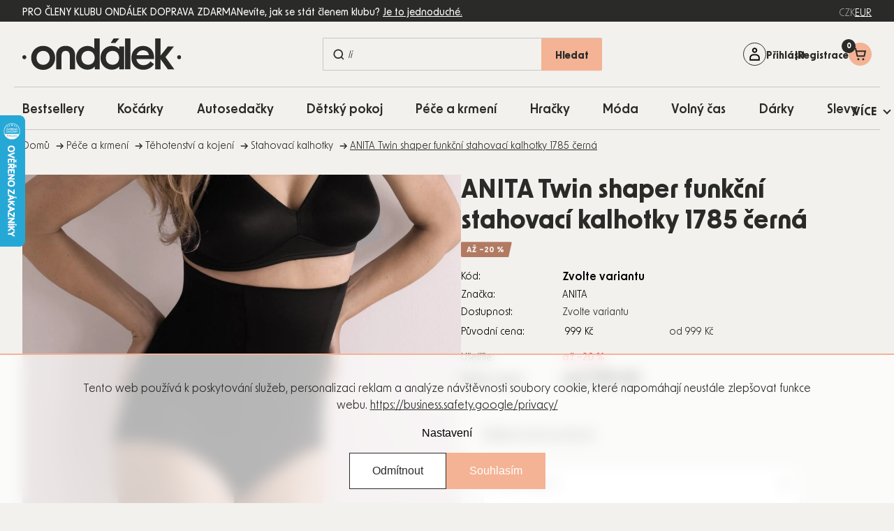

--- FILE ---
content_type: application/javascript; charset=utf-8
request_url: https://cdn.myshoptet.com/usr/343520.myshoptet.com/user/documents/projects/ondalek/assets/js/script.js?v=2.0.0
body_size: 12223
content:
// -- Split menu -- //
const splitMenu = () => {
	const menuWrapper = document.querySelector('#navigation .navigation-in')
	if (menuWrapper) {
		setTimeout(() => {
			let menuItems = menuWrapper.querySelectorAll('.menu-level-1>li:not(.appended-category):not(#nav-manufacturers)')
			let menuHelper = document.querySelector('.menu-helper')
			menuItems.forEach((item) => {
				let offsetRight = item.offsetLeft + item.offsetWidth
				if (offsetRight > menuWrapper.clientWidth) {
					let splitted
					if (!item.id == 'nav-manufacturers') {
						splitted = menuHelper.querySelector('.' + item.classList[0])
					} else {
						splitted = menuHelper.querySelector('#nav-manufacturers')
					}
					if (splitted) {
						splitted.classList.remove('splitted')
					}
					item.classList.add('splitted')
				} else {
					let splitted = menuHelper.querySelector('.' + item.classList[0])
					if (splitted) {
						splitted.classList.add('splitted')
					}
					item.classList.remove('splitted')
				}
			})
			if (menuHelper.querySelector('.menu-level-1 > li:not(.splitted):not(.appended-category):not(#nav-manufacturers)')) {
				menuHelper.classList.remove('empty')
				menuWrapper.classList.remove('fitted')
			} else {
				menuHelper.classList.add('empty')
				menuWrapper.classList.add('fitted')
			}
		}, 200)
	}
}

shoptet.menu.splitMenu = splitMenu

// CAROUSEL
const handleCarousel = () => {
	const carousel = document.querySelector('#carousel .carousel-inner')
	if (carousel) {
		let observer = new MutationObserver((mutationList) => {
			let currentItem
			mutationList.forEach((mutation) => {
				if (mutation.target.className === 'item active') {
					currentItem = mutation.target
				}
			})
			if (typeof currentItem == 'undefined') return
			let actualIndex = [...document.querySelectorAll('.carousel-inner .item')].indexOf(currentItem),
				dotsList = document.querySelectorAll('.carousel-dots li')
			dotsList.forEach((dot) => {
				dot.classList.remove('dot-active')
			})
			dotsList[actualIndex].classList.add('dot-active')
		})
		let dotsCounter = 0,
			dotsList = document.createElement('ul')
		dotsList.classList.add('carousel-dots')
		carousel.querySelectorAll('.item').forEach((item, index) => {
			dotsCounter += 1
			let dotEl = document.createElement('li')
			dotsList.appendChild(dotEl)
			if (index === 0) dotEl.classList.add('dot-active')
			dotEl.addEventListener('click', (e) => {
				e.preventDefault()
				document.querySelector('.carousel-inner .item.active').classList.remove('active')
				let targetItem = document.querySelectorAll('.carousel-inner .item')[index]
				const targetItemImg = targetItem.querySelector('img')
				if (!targetItemImg.src) targetItemImg.src = targetItemImg.getAttribute('data-src')
				targetItem.classList.add('active')
			})
			observer.observe(item, {
				attributes: true,
				attributeFilter: ['class'],
			})
		})
		carousel.appendChild(dotsList)
	}
}
handleCarousel()

// FLAGS
const handleFlags = (product) => {
	const flagsDefault = product.querySelector('.flags-default')
	const flagsExtra = product.querySelector('.flags-extra')
	const priceStandard = product.querySelector('.price-standard')
	const prices = product.querySelector('.prices')
	const variants = product.querySelector('.widget-parameter-wrapper')
	const img = product.querySelector('.image')
	const vip = product.querySelector('.flag-custom2')
	if (vip) {
		img.appendChild(vip)
		vip.textContent = ''
	}

	if (variants && img) {
		img.insertAdjacentElement('afterend', variants)
	}

	if (priceStandard && prices) prices.prepend(priceStandard)
	if (flagsDefault && flagsExtra) {
		flagsDefault.appendChild(flagsExtra)
		flagsDefault.classList.add('contains-extra')
	}
}
// RATINGS
const handleRatings = (product) => {
	if (product.querySelector('.custom-ratings')) return
	const ratingsValue = product.querySelector('.stars-wrapper')
	const productImage = product.querySelector('.image')
	if (ratingsValue) {
		const customRatings = document.createElement('div')
		customRatings.classList.add('custom-ratings', 'stars')
		customRatings.innerHTML = `
			${ratingsValue.getAttribute('data-micro-rating-value') || 0} <span class="star star-on"></span> 
		`
		productImage.appendChild(customRatings)
	}
}
const handleProductAvailability = (product) => {
	const availability = product.querySelector('.availability')
	const pBottom = product.querySelector('.p-in .p-in-in')
	if (availability && pBottom) {
		const availabilityAmount = availability.querySelector('.availability-amount')
		if (availabilityAmount) {
			availabilityAmount.textContent = availabilityAmount.textContent.replace(/\(|\)/g, '')
			availabilityAmount.style.marginLeft = '4px'
			const firstSpan = availability.querySelector('span:first-child')
			if (firstSpan && firstSpan.textContent.includes('Expedujeme')) {
				availabilityAmount.style.display = 'none'
			}
		}
		pBottom.appendChild(availability)
	}
}
const mmAllProducts = document.querySelectorAll('.products-block .product')
if (mmAllProducts.length) {
	mmAllProducts.forEach((product) => handleFlags(product))
	mmAllProducts.forEach((product) => handleRatings(product))
	mmAllProducts.forEach((product) => handleProductAvailability(product))
}
document.addEventListener('ShoptetDOMContentLoaded', () => {
	const mmAllProducts = document.querySelectorAll('.products-block .product')
	if (mmAllProducts.length) {
		mmAllProducts.forEach((product) => handleFlags(product))
		mmAllProducts.forEach((product) => handleRatings(product))
		mmAllProducts.forEach((product) => handleProductAvailability(product))
	}
})

// BLOG ON HOMEPAGE

const blogPostsSlickSettings = {
	slidesToShow: 2.2,
	responsive: [
		{
			breakpoint: 540,
			settings: {
				slidesToShow: 1.2,
				infinite: false,
			},
		},
	],
}
const newsSlickSettings = {
	slidesToShow: 2,
	responsive: [
		{
			breakpoint: 540,
			settings: {
				slidesToShow: 1.2,
				infinite: false,
			},
		},
	],
}

// FOOTER-BOTTOM
const footerBottom = document.querySelector('.footer-bottom')
const footerGlobal = document.querySelector('#footer')
if (footerBottom && footerGlobal) {
	const footerBottomWrapper = document.createElement('div')
	footerBottomWrapper.classList.add('footer-bottom-wrapper')
	footerBottomWrapper.appendChild(footerBottom)
	footerGlobal.parentElement.insertBefore(footerBottomWrapper, footerGlobal.nextElementSibling)
	const signature = footerBottom.querySelector('#signature')
	if (signature) {
		signature.style.display = 'flex'
		// 	const mirandaEl = document.createElement('a')
		// 	mirandaEl.href = 'https://www.mirandamedia.cz/'
		// 	mirandaEl.target = '_blank'
		// 	mirandaEl.innerHTML = 'Partner: MirandaMedia s.r.o.'
		// 	signature.appendChild(mirandaEl)
		// const platebniMetodyEl = document.createElement('img');
		// platebniMetodyEl.classList.add('platebni-metody');
		// platebniMetodyEl.src = '/user/documents/upload/miranda/platebni_metody.png'
		// platebniMetodyEl.alt = 'Platební metody'
		// signature.parentElement.insertBefore(platebniMetodyEl, signature.nextElementSibling)
	}
}

// PRODUCT DETAIL
const createShpTabLink = (text, anchor, id) => {
	const shpTabLi = document.createElement('li')
	const shpTabLink = document.createElement('a')
	shpTabLi.classList.add('shp-tab')
	shpTabLi.appendChild(shpTabLink)
	shpTabLink.classList.add('shp-tab-link')
	shpTabLink.href = anchor
	shpTabLink.innerHTML = text
	if (id) {
		shpTabLi.id = id
	}
	return shpTabLi
}
if (document.body.classList.contains('type-detail')) {
	const pDetailTabs = document.querySelector('#p-detail-tabs')
	const tabContent = document.querySelector('#tab-content')

	const customMobileSlider = document.querySelector('.custom-slider-wrapper')
	if (customMobileSlider)
		$(customMobileSlider).slick({
			infinite: false,
			arrows: false,
			slidesToShow: 1.2,
			slidesToScroll: 1,
			dots: true,
		})

	// DLOUHY POPIS + OSTATNI TABY
	const shpTabLinks = document.querySelectorAll('.shp-tab-link')
	if (shpTabLinks.length) {
		shpTabLinks.forEach((link) => {
			link.removeAttribute('role')
			link.removeAttribute('data-toggle')
		})
	}

	const ratingTab = document.querySelector('#ratingTab')
	if (ratingTab) {
		const ratingTabHeading = document.createElement('h3')
		ratingTabHeading.innerHTML = 'Hodnocení'
		ratingTab.prepend(ratingTabHeading)
	}
	// const discussionTab = document.querySelector('#productDiscussion')
	// if (discussionTab) {
	// 	const discussionHeading = document.createElement('h3')
	// 	discussionHeading.innerHTML = 'Diskuse'
	// 	discussionTab.prepend(discussionHeading)
	// }
	const alternativeProductsTabLink = document.querySelector('.shp-tab-link[href="#productsAlternative"]')
	if (alternativeProductsTabLink) alternativeProductsTabLink.parentElement.remove()
	const alternativeProducts = document.querySelector('#productsAlternative')
	if (alternativeProducts) {
		alternativeProducts.classList.remove('tab-pane', 'fade')
		const alternativeProductsHeading = document.createElement('h2')
		alternativeProductsHeading.classList.add('homepage-group-title')
		const alternativeNadpisy = alternativeNadpis.find((item) => item.language === shoptetLang)
		if (alternativeNadpisy) {
			alternativeProductsHeading.innerHTML = alternativeNadpisy.text
		}
		const productContent = document.querySelector('#content')
		// const helpUSP = document.querySelector('#content > .benefitBanner')
		// if (helpUSP) {
		// 	helpUSP.parentElement.insertBefore(alternativeProductsHeading, helpUSP)
		// 	helpUSP.parentElement.insertBefore(alternativeProducts, helpUSP)
		// } else {
		productContent.appendChild(alternativeProductsHeading)
		productContent.appendChild(alternativeProducts)
		// }
		$(alternativeProducts.querySelector('.products-block')).slick(productsSlickSettings)
	}

	const relatedProducts = document.querySelector('.products-related')
	const relatedProductsHeading = document.querySelector('.products-related-header')
	if (relatedProducts && relatedProductsHeading) {
		const titleText = relatedProductsHeading.innerText
		const relatedProductsCount = relatedProducts.querySelectorAll('.product').length
		const relatedProductsLink = createShpTabLink(titleText, '#relatedProducts', 'relatedProductsTab')
		if (pDetailTabs.children[2]) {
			pDetailTabs.insertBefore(relatedProductsLink, pDetailTabs.children[2])
		} else {
			pDetailTabs.appendChild(relatedProductsLink)
		}
		relatedProductsHeading.classList.add('homepage-group-title')
		// relatedProductsHeading.innerHTML = `Další produkty z kolekce`
		const relatedProductsTab = document.createElement('div')
		// relatedProductsTab.classList.add('tab-pane')
		relatedProductsTab.id = 'relatedProducts'
		relatedProductsTab.appendChild(relatedProductsHeading)
		relatedProductsTab.appendChild(relatedProducts)
		// tabContent.appendChild(relatedProductsTab)
		const productContent = document.querySelector('#content')
		const desc = document.querySelector('.basic-description')
		desc.parentNode.insertBefore(relatedProductsTab, desc.nextSibling)

		// productContent.appendChild(relatedProductsTab)

		$(relatedProducts).slick(productsSlickSettings2)
	}

	const parametersTabContent = document.querySelector('#description .extended-description')
	if (parametersTabContent) {
		const h3 = parametersTabContent.querySelector('h3')
		if (h3) {
			h3.innerHTML = 'Parametry'
		}
		const parametersTab = createShpTabLink('Parametry', '#parameters', '')
		const descriptionTab = document.querySelector('.shp-tab[data-testid="tabDescription"]')
		descriptionTab.after(parametersTab)
		parametersTabContent.id = 'parameters'
	}
}
function on(eventType, selector, callback) {
	document.addEventListener(eventType, function (e) {
		let targetElement = e.target
		while (targetElement && targetElement !== document) {
			if (targetElement instanceof Element && targetElement.matches(selector)) {
				e.preventDefault()
				callback.call(targetElement, e)
				break
			}
			targetElement = targetElement.parentElement
		}
	})
}

function smoothScrollTo(target, offset = 0, duration = 700) {
	const targetElement = document.querySelector(target)
	if (targetElement) {
		const targetPosition = targetElement.getBoundingClientRect().top + window.pageYOffset - offset
		window.scrollTo({
			top: targetPosition,
			behavior: 'smooth',
		})
	}
}

// Přidání event listeneru pomocí vaší funkce `on`
document.addEventListener('DOMContentLoaded', function () {
	setTimeout(function () {
		on('click', '.shp-tab-link', function (e) {
			const target = this.getAttribute('href')
			if (document.querySelector(target)) {
				smoothScrollTo(target, 200)
			}
		})
	}, 50)
})

// CART
const handleCart = () => {
	const pageHeader = document.querySelector('#header')
	const cartHeader = document.querySelector('.cart-content .cart-header')
	const cartHeaderHelper = document.querySelector('.cart-header-wrapper')
	if (cartHeader && !cartHeaderHelper) {
		const cartHeaderWrapper = document.createElement('div')
		cartHeaderWrapper.classList.add('cart-header-wrapper')
		cartHeaderWrapper.appendChild(cartHeader)
		cartHeader.classList.add('container')
		pageHeader.parentElement.insertBefore(cartHeaderWrapper, pageHeader.nextElementSibling)
	} else if (cartHeader) {
		cartHeader.remove()
	}

	// const discountForm = document.querySelector('.discount-coupon')
	// const summaryWrapper = document.querySelector('.summary-wrapper')
	// if (discountForm && summaryWrapper) {
	// 	summaryWrapper.prepend(discountForm)
	// 	const discountInput = discountForm.querySelector('input')
	// 	discountInput.placeholder = 'Vložte kód'
	// }
	const sidebarCart = document.querySelector('.sidebar-in-cart')
	// const sidebarCart = document.querySelector('.sidebar-in-cart .box[data-testid="tableCart"]')
	const extraDelivery = document.querySelector('.extra.delivery')
	if (extraDelivery && sidebarCart) {
		if (dataLayer[0].shoptet.cartInfo.leftToFreeShipping.priceLeft <= 0) extraDelivery.classList.add('free-shipping')
		sidebarCart.appendChild(extraDelivery)
		// sidebarCart.prepend(extraDelivery)
	}

	const overallWrapper = document.querySelector('.overall-wrapper')
	const cartFooter = document.createElement('div')
	cartFooter.classList.add('cart-footer')
	if (overallWrapper) overallWrapper.appendChild(cartFooter)
	const cartMail = document.querySelector('.contact-box .mail')
	const cartPhone = document.querySelector('.contact-box .tel')

	const sidebarNextStep = document.querySelector('#checkoutSidebar .next-step')
	const orderSummary = document.querySelector('#summary-box')
	if (sidebarNextStep && orderSummary) orderSummary.appendChild(sidebarNextStep)

	const sidebarConsents = document.querySelectorAll('#checkoutSidebar .consents')
	const summaryItemPrice = document.querySelector('#checkoutSidebar .order-summary-item.price')
	if (sidebarConsents.length && summaryItemPrice) {
		sidebarConsents.forEach((consent) => {
			summaryItemPrice.parentElement.insertBefore(consent, summaryItemPrice.nextElementSibling)
		})
	}

	const backToShopButtons = document.querySelectorAll('.back-to-shop')
	if (backToShopButtons.length) {
		backToShopButtons.forEach((button) => {
			button.innerText = 'Chci vybírat další zboží'
		})
	}
	const paymentInfoTooltips = document.querySelectorAll('.payment-info .show-tooltip')
	if (paymentInfoTooltips.length) {
		paymentInfoTooltips.forEach((tooltip) => {
			tooltip.innerText = 'i'
		})
	}
	const handleFreeRecapitulation = () => {
		setTimeout(() => {
			const recapItemPrices = document.querySelectorAll('.recapitulation-shipping-billing-info > span')
			if (recapItemPrices.length) {
				recapItemPrices.forEach((price) => {
					if (price.innerText.toUpperCase().includes('ZDARMA')) {
						price.classList.add('for-free')
					} else {
						price.classList.remove('for-free')
					}
				})
			}
		}, 100)
	}
	document.addEventListener('ShoptetShippingMethodUpdated', handleFreeRecapitulation)
	document.addEventListener('ShoptetBillingMethodUpdated', handleFreeRecapitulation)

	const recapItemPrices = document.querySelectorAll('span[data-testid="recapItemPrice"]')
	if (recapItemPrices.length) {
		recapItemPrices.forEach((price) => {
			if (price.innerText.toUpperCase().includes('ZDARMA')) {
				price.classList.add('for-free')
			} else {
				price.classList.remove('for-free')
			}
		})
	}

	const continueOrderButton = document.querySelector('#orderFormButton') || document.querySelector('#continue-order-button')
	if (continueOrderButton) {
		continueOrderButton.innerText = 'Pokračovat v objednávce' //jazyk
	}

	const pTotal = document.querySelectorAll('.p-total')
	if (pTotal.length > 0) {
		const pLabel = pTotal[0].querySelector('.p-label')
		if (pLabel) {
			pLabel.innerHTML = 'Celkem s DPH'
		}
	}

	// const relatedProductsBuyButton = document.querySelectorAll('.cart-related-product .add-to-cart-button')
	// if (relatedProductsBuyButton.length) {
	// 	relatedProductsBuyButton.forEach((button) => {
	// 		button.innerText = 'Koupit' //jazyk
	// 	})
	// }

	// const footerCheck = document.querySelector('.ordering-process-footer')
	// if (!footerCheck) {
	// 	const cartProjectMail = document.querySelector('.contact-box .mail')
	// 	const cartProjectPhone = document.querySelector('.contact-box .tel')
	// 	const orderingProcessFooter = document.createElement('footer')
	// 	orderingProcessFooter.classList.add('ordering-process-footer')
	// 	orderingProcessFooter.innerHTML = `
	// 		<div class="container">
	// 			<div class="secure-payment">
	// 				<span>Bezpečná platba</span>
	// 			</div>
	// 			<div class="contact-box phone-wrapper">
	// 			<span>Po - Pa: 8:00 - 17:00</span>
	// 			</div>
	// 			<div class="contact-box mail-wrapper">
	// 				<span>Reagujeme do 24 hodin</span>
	// 			</div>
	// 		</div>
	// 	` //jazyk
	// 	overallWrapper.appendChild(orderingProcessFooter)
	// 	const orderingProcessFooterPhoneWrapper = orderingProcessFooter.querySelector('.phone-wrapper')
	// 	const orderingProcessFooterMailWrapper = orderingProcessFooter.querySelector('.mail-wrapper')
	// 	if (cartProjectPhone) {
	// 		orderingProcessFooterPhoneWrapper.prepend(cartProjectPhone.cloneNode(true))
	// 		orderingProcessFooter.querySelector('.phone-wrapper .tel').classList.add('project-phone')
	// 	}
	// 	if (cartProjectMail) {
	// 		orderingProcessFooterMailWrapper.prepend(cartProjectMail.cloneNode(true))
	// 		orderingProcessFooter.querySelector('.mail-wrapper .mail a').classList.add('project-mail')
	// 	}
	// }
	// if (dataLayer[0].shoptet.pageType === 'cart') {
	// 	const productsInCart = document.querySelectorAll('.cart-table tr.removeable[data-micro="cartItem"]')
	// 	productsInCart.forEach((product) => {
	// 		const productSKU = product.getAttribute('data-micro-sku')
	// 		const productName = product.querySelector('.p-name')
	// 		if (productSKU && productName) {
	// 			const productSKUEl = document.createElement('div')
	// 			productSKUEl.classList.add('product-sku')
	// 			productSKUEl.innerHTML = `Kód: ${productSKU}`
	// 			productName.appendChild(productSKUEl)
	// 		}
	// 	})
	// }

	const products = document.querySelectorAll('tbody [data-micro="cartItem"]')
	if (products.length) {
		products.forEach((product) => {
			const pQuantity = product.querySelector('.p-availability ')
			const pName = product.querySelector('.p-name')
			const mainLink = pName.querySelector('.main-link')

			if (pQuantity && pName && mainLink) {
				const quantityHtml = pQuantity.innerHTML
				mainLink.insertAdjacentHTML('afterend', `<div class="availability">${quantityHtml}</div>`)
			}
		})
	}

	const cartDataLayer = dataLayer[0].shoptet.cartInfo.cartItems
	let totalSaved = 0

	if (cartDataLayer.length) {
		cartDataLayer.forEach((item, index) => {
			const origPrice = parseFloat(item.priceWithoutDiscount)
			const priceWithVat = parseFloat(item.priceWithVat)
			const quantity = item.quantity
			const tr = document.querySelector(`[data-micro-sku="${item.code}"]`)

			const discountedPrice = Math.floor((priceWithVat - origPrice) * quantity)

			let couponRatio = 1
			if (item.discounts.finalRatio) {
				couponRatio = parseFloat(item.discounts.finalRatio)
			}
			// let couponRatio = parseFloat(item.discounts.finalRatio);

			const priceHelper = Number((priceWithVat * couponRatio - priceWithVat).toFixed(2)) * quantity
			// console.log("kupon slva " + priceHelper)
			// console.log("slva přímo na produkt" + discountedPrice)

			const fullyDiscountdPrice = discountedPrice + priceHelper
			// console.log(fullyDiscountdPrice)

			totalSaved += fullyDiscountdPrice

			const discountPercentage = Math.floor((1 - priceWithVat / origPrice) * 100)
			const salePriceFinal = fullyDiscountdPrice.ShoptetFormatAsCurrency()

			if (tr) {
				const tdQuantity = tr.querySelector('.p-quantity')

				// You can use priceNumber here
				// }, 1000);
				// if (totalSaved < 0) {
				const cartItemName = tr.querySelector('.cart-item-name')
				let label = index === 0 ? '<span class="p-label">Sleva</span> ' : ''
				let html
				if (tdQuantity) {
					html = `
                    <span>(${salePriceFinal})</span>
                    ${label}
                `
					tdQuantity.insertAdjacentHTML('afterend', `<td class="p-save p-cell">${html}</td>`)
				} else if (cartItemName) {
					const quantityEl = tr.querySelector('.cart-item-amount')
					html = `<div class="p-save">${salePriceFinal}</div>`
					quantityEl.insertAdjacentHTML('afterend', html)
				}
				if (discountPercentage === 0 && salePriceFinal) {
					const pSave = tr.querySelector('.p-save')
					if (pSave) {
						const spans = pSave.querySelectorAll('span')
						if (spans.length >= 2) {
							spans[0].style.opacity = 0
							// spans[1].style.opacity = 0;
						}
					}
				}

				if (totalSaved === 0) {
					const pSaveElements = tr.querySelectorAll('.p-save span')
					console.log(pSaveElements)
					console.log(totalSaved)
					if (pSaveElements.length > 0) {
						pSaveElements[0].style.opacity = 0
					}
				}
				// }
			}
		})

		totalSaved *= -1
		// console.log("celkem ušetříte: " + totalSaved);
	}

	// let pricDiscountValu = 0;
	// const appliedCoupon = document.querySelector('.applied-coupon');
	// if (appliedCoupon) {
	// 	const text = appliedCoupon.textContent;
	// 	if (!text.includes('%')) {
	// 		const numbers = text.match(/\d+/g);
	// 		if (numbers && numbers.length > 1) {
	// 			pricDiscountValu = parseFloat(numbers[1]);
	// 			// console.log(pricDiscountValu);
	// 		}
	// 	}
	// }

	let pricDiscountValu = 0
	const appliedCoupon = document.querySelector('.applied-coupon')
	if (appliedCoupon) {
		const text = appliedCoupon.textContent
		if (!text.includes('%')) {
			const numbers = text.match(/\d+/g)
			if (numbers && numbers.length > 0) {
				pricDiscountValu = parseFloat(numbers[numbers.length - 1])
				// console.log(pricDiscountValu);
			}
		}
	}
	const recap = document.querySelector('.recapitulation-single [data-testid="recapPaymentMethod"] [data-testid="recapItemPrice"]')
	if (recap) {
		const recapText = recap.textContent
		const recapNumber = parseFloat(recapText.replace(/[^0-9.,]/g, '').replace(',', '.'))
		pricDiscountValu = recapNumber
	}
	// console.log("cena slevy: " + pricDiscountValu);
	totalSaved += pricDiscountValu
	// console.log("celkem ušetříte2: " + totalSaved);

	const totalSavedFinal = totalSaved.ShoptetFormatAsCurrency()
	let saveHolderCreated = false
	const observer = new MutationObserver((mutationsList, observer) => {
		for (let mutation of mutationsList) {
			if (mutation.type === 'childList') {
				const shippingBilling = document.querySelector('#shipping-billing-summary')
				if (shippingBilling && !saveHolderCreated) {
					// console.log(discount)
					if (totalSaved > 0) {
						const saveHolder = document.createElement('span')
						saveHolder.classList.add('save-holder')
						saveHolder.innerHTML = `<span>Ušetříte: </span><span>${totalSavedFinal}</span>`
						shippingBilling.appendChild(saveHolder)
						saveHolderCreated = true
					}
					observer.disconnect()
				}
			}
		}
	})

	observer.observe(document.body, { childList: true, subtree: true })

	const cartSummary = document.querySelector('.summary-wrapper')
	if (cartSummary) {
		const box = cartSummary.querySelector('.box')
		if (box) {
			const upperSummary = document.createElement('div')
			upperSummary.classList.add('upper-summary')
			box.prepend(upperSummary)

			const cartContentSummary = document.querySelector('.cart-content .cart-summary')
			if (cartContentSummary) {
				upperSummary.appendChild(cartContentSummary)

				const h4 = cartContentSummary.querySelector('h4')
				if (h4) {
					h4.innerHTML = extraGiftTitles.find((item) => item.language === shoptetLang)?.text
					if (!cartContentSummary.querySelector('.discount-coupon')) {
						h4.style.display = 'none'
					}

					h4.addEventListener('click', function () {
						this.classList.toggle('active')
						const discountCoupon = cartContentSummary.querySelector('.discount-coupon')
						if (discountCoupon) {
							discountCoupon.classList.toggle('active')
						}
					})
				}
				if (cartContentSummary.querySelector('.discount-coupon .applied-coupon')) {
					const discountCoupon = cartContentSummary.querySelector('.discount-coupon')
					h4.classList.add('active')
					discountCoupon.classList.add('active')
				}
				const freeGift = cartContentSummary.querySelector('.free-gift')
				if (freeGift) {
					const h4Gift = document.createElement('h4')
					h4Gift.innerHTML = 'Dárek'
					box.insertBefore(freeGift, upperSummary)
					freeGift.prepend(h4Gift)
				}
			}

			const priceHolder = document.createElement('div')
			priceHolder.classList.add('price-holder')
			upperSummary.appendChild(priceHolder)

			if (totalSaved > 0) {
				const saveHolder = document.createElement('span')
				saveHolder.classList.add('save-holder')
				const totalSavedActualCurrency = totalSaved.ShoptetFormatAsCurrency()
				saveHolder.innerHTML = `Ušetříte: ${totalSavedActualCurrency}`
				priceHolder.appendChild(saveHolder)
			}

			const priceWrapper = cartSummary.querySelector('.price-wrapper')
			if (priceWrapper) {
				priceHolder.appendChild(priceWrapper)
			}

			const shipping = document.querySelector('.extra.delivery')
			if (shipping) {
				upperSummary.insertAdjacentElement('afterend', shipping)
			}
		}
	}

	if (document.querySelector('body').classList.contains('id--16')) {
		const h4 = document.querySelector('.co-delivery-method h4.order-icon.order-delivery')
		if (h4) {
			h4.innerHTML = deliveryCartTitle.find((item) => item.language === shoptetLang)?.text
		}
		const paymentH4 = document.querySelector('.co-payment-method h4.order-icon.order-payment')
		if (paymentH4) {
			paymentH4.innerHTML = paymentCartTitle.find((item) => item.language === shoptetLang)?.text
		}
		const cartH4 = document.querySelector('#checkoutSidebar .order-summary-inner h4')
		if (cartH4) {
			cartH4.innerHTML = itemsCartTitle.find((item) => item.language === shoptetLang)?.text
		}

		const buttons = document.querySelector('.next-step ')
		if (buttons) {
			const cartInner = document.querySelector('.cart-inner')
			if (cartInner) {
				cartInner.appendChild(buttons)
				const buttonBack = buttons.querySelector('.next-step-back')
				if (buttonBack) {
					buttonBack.innerHTML = backCartButton.find((item) => item.language === shoptetLang)?.text
				}
			}
		}
	}

	if (document.querySelector('body').classList.contains('id--17')) {
		const orderForm = document.querySelector('#order-form')
		if (orderForm) {
			const accountPart = document.createElement('div')
			accountPart.classList.add('account-part')
			orderForm.parentElement.insertBefore(accountPart, orderForm)

			// Create login div
			const loginDiv = document.createElement('div')
			loginDiv.classList.add('holder', 'login')
			const loginH4 = document.createElement('h4')
			const loginA = document.createElement('a')
			loginA.classList.add('btn', 'black-border')
			const loginBanner = cartLoginBanner.find((item) => item.language === shoptetLang)
			if (loginBanner) {
				loginH4.textContent = loginBanner.text
				loginA.textContent = loginBanner.btnText
				loginA.href = loginBanner.btnUrl
			}
			// console.log(loginBanner.btnText);
			loginDiv.appendChild(loginH4)
			loginDiv.appendChild(loginA)
			accountPart.appendChild(loginDiv)

			// Create register div
			const registerDiv = document.createElement('div')
			registerDiv.classList.add('holder', 'register')
			const registerH4 = document.createElement('h4')
			const registerA = document.createElement('a')
			registerA.classList.add('btn', 'black-border')
			const registerBanner = cartRegisterBanner.find((item) => item.language === shoptetLang)
			if (registerBanner) {
				registerH4.textContent = registerBanner.text
				registerA.textContent = registerBanner.btnText
				registerA.href = registerBanner.btnUrl
			}
			registerDiv.appendChild(registerH4)
			registerDiv.appendChild(registerA)
			accountPart.appendChild(registerDiv)
		}
		const loginInForm = orderForm.querySelectorAll('.form-group')
		loginInForm.forEach((formGroup) => {
			if (formGroup.querySelector("label[for='login']")) {
				const span = document.createElement('span')
				span.classList.add('title-for-login')
				span.innerHTML = loginInFormCart.find((item) => item.language === shoptetLang)?.text
				const div = formGroup.querySelector('div')
				div.appendChild(span)
				const loginA = document.createElement('a')
				const loginBanner = cartLoginBanner.find((item) => item.language === shoptetLang)
				if (loginBanner) {
					loginA.textContent = loginBanner.btnText
					loginA.href = loginBanner.btnUrl
				}
				span.appendChild(loginA)
				// const a = div.querySelector("a");
				// a.innerHTML = cartLoginBanner.find(item => item.language === shoptetLang)?.btnText;
				// a.classList = '';
			}
		})

		const buttons = document.querySelector('.next-step ')
		if (buttons) {
			const cartInner = document.querySelector('.cart-inner #order-form')
			if (cartInner) {
				cartInner.appendChild(buttons)
				const buttonBack = buttons.querySelector('.next-step-back')
				const finishOrder = buttons.querySelector('#submit-order .order-button-text')
				// console.log(finishOrder);
				const checkoutSidebar = document.querySelector('#checkoutContent')
				if (buttonBack) {
					buttonBack.innerHTML = backCartButton.find((item) => item.language === shoptetLang)?.text
					// if (checkoutSidebar) {
					// 	checkoutSidebar.appendChild(buttonBack);
					// }
				}
				if (finishOrder) {
					finishOrder.innerHTML = finishOrderTitle.find((item) => item.language === shoptetLang)?.text
				}
			}
		}
	}

	if (shoptetPage === 'thankYou') {
		const headline = document.querySelector('.order-summary-heading')
		if (headline) {
			headline.innerHTML = thankYouTitle.find((item) => item.language === shoptetLang)?.text
			const perex = document.createElement('p')
			perex.classList.add('order-summary-perex')
			perex.innerHTML = thankYouPerex.find((item) => item.language === shoptetLang)?.text
			const number = document.querySelector('[data-testid="orderNumber"]')

			if (number) {
				if (perex.querySelector('b')) {
					perex.querySelector('b').innerHTML = number.innerHTML
				} else {
					const origNumber = document.querySelector('.reca-number')
					origNumber.style.display = 'block'
				}
			}
			headline.insertAdjacentElement('afterend', perex)
		}
	}
}
if (document.body.classList.contains('ordering-process')) {
	handleCart()
	document.addEventListener('ShoptetDOMCartContentLoaded', handleCart)

	const allCartProducts = document.querySelectorAll('.cart-table tbody tr[data-micro="cartItem"], .free-gift .free-gifts-wrapper')
	if (allCartProducts.length > 0) {
		let cartProductsData = []
		allCartProducts.forEach((product) => {
			let productData = {
				sku: product.getAttribute('data-micro-sku') || product.querySelector('.free-gift-name')?.innerHTML,
				imageHTML: product.querySelector('.cart-p-image, .free-gifts-img')?.innerHTML,
			}
			cartProductsData.push(productData)
		})
		sessionStorage.setItem('cartProductsData', JSON.stringify(cartProductsData))
	}

	const cartItems = document.querySelectorAll('.cart-items .cart-item, .gift-items span[data-testid="recapItemName"]')
	if (cartItems.length > 0) {
		let cartProductsData = JSON.parse(sessionStorage.getItem('cartProductsData'))
		if (!cartProductsData || cartItems.length > cartProductsData.length) {
			fetch('/kosik/')
				.then((response) => response.text())
				.then((data) => {
					const parser = new DOMParser()
					const doc = parser.parseFromString(data, 'text/html')
					const allCartProducts = doc.querySelectorAll(
						'.cart-table tbody tr[data-micro="cartItem"], .free-gift .free-gifts-wrapper'
					)
					cartProductsData = []
					allCartProducts.forEach((product) => {
						let productData = {
							sku: product.getAttribute('data-micro-sku') || product.querySelector('.free-gift-name')?.innerHTML,
							imageHTML: product.querySelector('.cart-p-image, .free-gifts-img')?.innerHTML,
						}
						cartProductsData.push(productData)
					})
					sessionStorage.setItem('cartProductsData', JSON.stringify(cartProductsData))
					updateCartItems(cartItems, cartProductsData)
				})
		} else {
			updateCartItems(cartItems, cartProductsData)
		}
	}

	function updateCartItems(cartItems, cartProductsData) {
		cartItems.forEach((item) => {
			const itemSku = item.getAttribute('data-micro-sku') || item.innerHTML
			const matchingProductData = cartProductsData.find((productData) => productData.sku === itemSku)
			if (matchingProductData) {
				item.innerHTML = matchingProductData.imageHTML + item.innerHTML
			}
		})
	}

	const observer = new MutationObserver((mutationsList, observer) => {
		for (let mutation of mutationsList) {
			if (mutation.type === 'childList') {
				const images = document.querySelectorAll('.cart-item a img')
				images.forEach((img) => {
					if (img.getAttribute('data-src')) {
						img.src = img.getAttribute('data-src')
					}
				})
				const links = document.querySelectorAll('.cart-item a')
				links.forEach((link) => {
					if (link.querySelector('img')) {
						link.classList.add('product-icon')
					}
				})
			}
		}
	})

	observer.observe(document.body, { childList: true, subtree: true })
}

// POPUP CART
document.addEventListener('ShoptetDOMCartContentLoaded', () => {
	const currencyLabel = dataLayer[0].shoptet.currencyInfo.symbol
	const cartWidgetProducts = document.querySelectorAll('.cart-widget-product')
	if (cartWidgetProducts.length) {
		cartWidgetProducts.forEach((product) => {
			const productPrice = product.querySelector('span[data-testid="cartWidgetProductPrice"]')
			if (productPrice) {
				const priceEl = document.createElement('div')
				priceEl.classList.add('cart-widget-product-price')
				priceEl.appendChild(productPrice)
				product.appendChild(priceEl)
				const productSKU = product.getAttribute('data-micro-sku')
				if (productSKU) {
					const productSinglePrice = dataLayer[0].shoptet.cart.filter((item) => item.code === productSKU)[0].priceWithVat
					const productSinglePriceEl = document.createElement('div')
					productSinglePriceEl.classList.add('cart-widget-product-single-price')
					productSinglePriceEl.innerHTML = `${productSinglePrice} ${currencyLabel} / ks` //jazyk
					priceEl.appendChild(productSinglePriceEl)
				}
			}
		})
	}

	let popupCartSummary = document.querySelector('.popup-cart-summary')
	if (!popupCartSummary) {
		popupCartSummary = document.createElement('div')
		popupCartSummary.classList.add('popup-cart-summary')
	}
	let popupCartSummaryPriveVAT = String(dataLayer[0].shoptet.cartInfo.getNoBillingShippingPrice.withVat)
	if (popupCartSummaryPriveVAT.includes('.')) {
		popupCartSummaryPriveVAT = popupCartSummaryPriveVAT.replace('.', ',')
	}

	let popupCartSummaryPriceNoVAT = String(dataLayer[0].shoptet.cartInfo.getNoBillingShippingPrice.withoutVat)
	if (popupCartSummaryPriceNoVAT.includes('.')) {
		popupCartSummaryPriceNoVAT = popupCartSummaryPriceNoVAT.replace('.', ',')
	}
	// console.log(popupCartSummaryPriceNoVAT);

	// Převod řetězce na číslo
	let popupCartSummaryPriceNoVATNumber = parseFloat(popupCartSummaryPriceNoVAT.replace(',', '.'))

	popupCartSummary.innerHTML = `
    <div class="popup-cart-summary-item">
        <strong class="popup-cart-summary-item-label">Celkem za zboží</strong>
        <strong class="popup-cart-summary-item-value">${popupCartSummaryPriveVAT} ${currencyLabel}</strong>
    </div>
    
` //jazyk
	const cartWidgetProductsWrapper = document.querySelector('.cart-widget-products')
	if (cartWidgetProductsWrapper)
		cartWidgetProductsWrapper.parentElement.insertBefore(popupCartSummary, cartWidgetProductsWrapper.nextElementSibling)

	const cartWidgetButton = document.querySelector('.cart-widget-button')
	const cartWidgetInner = document.querySelector('.cart-widget-inner')
	if (cartWidgetButton && cartWidgetInner) cartWidgetInner.appendChild(cartWidgetButton.cloneNode(true))

	const cartWidgetShipping = document.querySelector('.cart-free-shipping')
	if (cartWidgetShipping) {
		const priceLeftToFreeShipping = dataLayer[0].shoptet.cartInfo.leftToFreeShipping.priceLeft
		if (priceLeftToFreeShipping > 0) {
			const freeShippingBar = document.createElement('div')
			const freeShippingValue = document.createElement('div')
			freeShippingBar.classList.add('price-range')
			freeShippingBar.appendChild(freeShippingValue)
			freeShippingValue.style.width = `${
				100 - (100 * priceLeftToFreeShipping) / (priceLeftToFreeShipping + popupCartSummaryPriveVAT)
			}%`
			cartWidgetShipping.appendChild(freeShippingBar)
			const shippingWidgetStrongs = cartWidgetShipping.querySelectorAll('strong')
			if (shippingWidgetStrongs.length) {
				shippingWidgetStrongs.forEach((strong) => {
					if (strong.innerText.includes('ZDARMA')) strong.classList.add('free-shipping-strong') //jazyk
				})
			}
		}
	}

	if (window.innerWidth < 768) {
		const cartWidget = document.querySelector('.cart-widget')
		if (cartWidget) {
			const closeButton = document.createElement('div')
			closeButton.classList.add('close')
			cartWidget.insertBefore(closeButton, cartWidget.firstChild)

			closeButton.addEventListener('click', function () {
				document.body.classList.remove('cart-window-visible')
			})
		}
	}
})
// document.addEventListener('ShoptetCartUpdated', () => {
// 	const popupCartSummary = document.querySelector('.popup-cart-summary')
// 	console.log(popupCartSummary)
// 	// const popupCartSummaryPriveVAT = dataLayer[0].shoptet.cartInfo.getNoBillingShippingPrice.withVat
// 	// const popupCartSummaryPriceNoVAT = dataLayer[0].shoptet.cartInfo.getNoBillingShippingPrice.withoutVat
// 	// const popupCartPriceVAT = popupCartSummary.querySelector('strong.popup-cart-summary-item-value')
// 	// const popupCartPriceNoVAT = popupCartSummary.querySelector('span.popup-cart-summary-item-value')
// 	// popupCartPriceVAT.innerHTML = `${popupCartSummaryPriveVAT} ${currencyLabel}`
// 	// popupCartPriceNoVAT.innerHTML = `${Math.round(popupCartSummaryPriceNoVAT)} ${currencyLabel}`
// })

// ADVANCED ORDER
document.addEventListener('ShoptetDOMAdvancedOrderLoaded', () => {
	const advancedOrder = document.querySelector('.advanced-order')
	const aoTop = document.createElement('div')
	aoTop.classList.add('ao-top')
	advancedOrder.prepend(aoTop)
	const aoTitle = advancedOrder.querySelector('.h1')
	if (aoTitle) aoTop.appendChild(aoTitle)
	const aoProduct = advancedOrder.querySelector('.ao-product') || advancedOrder.querySelector('.h2')
	if (aoProduct) aoTop.appendChild(aoProduct)
	const cboxClose = document.querySelector('#cboxClose')
	if (cboxClose) {
		cboxClose.innerText = 'Zavřít' //jazyk
		cboxClose.id = 'cboxClose'
		cboxClose.classList.add('close')
		// aoTop.appendChild(cboxClose)
	}
	const continueShoppingBtn = document.createElement('button')
	continueShoppingBtn.classList.add('btn', 'black-border')
	continueShoppingBtn.innerText = 'Zavřít' //jazyk
	continueShoppingBtn.addEventListener('click', () => {
		shoptet.modal.close()
	})
	const extraStep = advancedOrder.querySelector('.extra.step')
	if (extraStep) extraStep.prepend(continueShoppingBtn)

	const deliveryStrongs = advancedOrder.querySelectorAll('.extra.delivery strong')
	if (deliveryStrongs.length) {
		deliveryStrongs.forEach((strong) => {
			if (strong.innerText === 'ZDARMA') strong.classList.add('for-free') //jazyk
		})
	}
	const suggestion = advancedOrder.querySelector('.advanced-order-suggestion')
	if (suggestion) {
		suggestion.innerHTML = 'Můžete ještě přidat ...'
	}
	const img = advancedOrder.querySelector('.ao-product .ao-image img')
	if (img) {
		img.src = img.getAttribute('data-src')
	}

	const advancedOrderProducts = $('.colorbox-html-content #products')
	if (advancedOrderProducts.length) {
		advancedOrderProducts.slick(productsSlickSettings)
	}
})

// EMPTY CART

const handleEmptyCart = () => {
	const emptyCart = document.querySelector('.cart-inner.cart-empty')
	document.body.classList.add('custom-empty-cart')
	const cartHeading = emptyCart?.querySelector('.cart-heading')
	const cartText = document.createElement('p')
	cartText.classList.add('narrow-custom', 'text-center')
	cartText.innerHTML = prazdnyKosikPerex
	if (cartHeading) {
		cartHeading.innerText = prazdnyKosikNadpis
		cartHeading.classList.add('homepage-group-title')
		cartHeading.parentElement.insertBefore(cartText, cartHeading.nextElementSibling)
	}
	const cartEmail = emptyCart?.querySelector('.mail')
	const cartPhone = emptyCart?.querySelector('.tel')
	const cartContact = document.createElement('ul')
	cartContact.classList.add('cart-contact', 'contact-box')
	if (cartPhone) {
		if (typeof headerOpeningHours !== 'undefined') {
			const phonePerex = document.createElement('span')
			phonePerex.innerText = headerOpeningHours
			cartPhone.parentElement.insertBefore(phonePerex, cartPhone.nextElementSibling)
		}
		cartContact.appendChild(cartPhone.parentElement)
	}
	if (cartEmail) {
		const emailPerex = document.createElement('span')
		emailPerex.innerText = 'Odpovídáme do 24 hodin'
		cartEmail.parentElement.insertBefore(emailPerex, cartEmail.nextElementSibling)
		cartContact.appendChild(cartEmail.parentElement)
	}
	if (emptyCart) emptyCart.appendChild(cartContact)
	const backToShopButton = document.createElement('div')
	backToShopButton.classList.add('buttons-wrapper', 'buttons-center')
	backToShopButton.innerHTML = `
		<a href="/" class="btn btn-primary btn-lg">Zpět do obchodu</a>
	` //jazyk
	if (emptyCart) emptyCart.appendChild(backToShopButton)
	const emptyCartHeader = document.querySelector('.cart-header-wrapper')
	if (emptyCartHeader) emptyCartHeader.remove()
}
const emptyCart = document.querySelector('.cart-inner.cart-empty')
if (emptyCart) handleEmptyCart()

document.addEventListener('ShoptetDOMCartContentLoaded', () => {
	if (!dataLayer[0].shoptet.cart.length) handleEmptyCart()
})

// EMPTY CART POPUP
// const handleEmptyCartPopup = () => {
// 	const isEmpty = document.querySelector('.cart-widget .place-cart-here')
// 	if (isEmpty) {
// 		const toggleCart = document.querySelector('.toggle-window.cart-count')
// 		if (toggleCart) {
// 			toggleCart.addEventListener('mouseenter', () => document.body.classList.add('user-action-visible', 'cart-window-visible'))
// 			// toggleCart.addEventListener('mouseleave', () => document.body.classList.remove('user-action-visible', 'cart-window-visible'))
// 		}
// 		const cartLoader = isEmpty.querySelector('.loader-overlay')
// 		if (cartLoader) cartLoader.remove()
// 		const emptyCartPopup = document.createElement('div')
// 		emptyCartPopup.classList.add('empty-cart-popup')

// 		emptyCartPopup.innerHTML = `
// 			<h2>Ve vašem košíku nemáte žádné zboží</h2>
// 			<p>Pokud nevíte, jaký produkt vybrat, zkuste se podívat do naší poradny nebo zavolejte Majyi, která Vám s výběrem velmi ráda pomůže.</p>
// 			<div class="contact-box phone-placeholder">
// 			</div>
// 			<div class="contact-box mail-placeholder">
// 				<span>Odpovídáme do 24 hodin</span>
// 			</div>
// 			<p>Nebo přejděte na naše kategorie</p>
// 			<ul class="subcategories">
// 			</ul>
// 		` //jazyk
// 		if (typeof emptyCartSubcategories !== 'undefined') {
// 			const subcategoriesWrapper = emptyCartPopup.querySelector('.subcategories')
// 			emptyCartSubcategories.forEach((subcategory) => {
// 				const subcategoryEl = document.createElement('li')
// 				subcategoryEl.innerHTML = `
// 					<a href="${subcategory.link}">
// 						<span class="text">${subcategory.text}</span>
// 						<span class="image">
// 							<img src="${subcategory.image}" alt="" />
// 						</span>
// 					</a>
// 				`
// 				subcategoriesWrapper.appendChild(subcategoryEl)
// 			})
// 		}
// 		isEmpty.appendChild(emptyCartPopup)
// 		const projectMail = document.querySelector('.contact-box .mail')
// 		const projectPhone = document.querySelector('.contact-box .tel')
// 		const phonePlaceholder = emptyCartPopup.querySelector('.phone-placeholder')
// 		const mailPlaceholder = emptyCartPopup.querySelector('.mail-placeholder')
// 		if (projectPhone) {
// 			phonePlaceholder.appendChild(projectPhone.cloneNode(true))
// 			// if (headerOpeningHours) {
// 			// 	const phonePerex = document.createElement('span')
// 			// 	phonePerex.innerText = headerOpeningHours
// 			// 	phonePlaceholder.appendChild(phonePerex)
// 			// }
// 		}
// 		if (projectMail) {
// 			mailPlaceholder.prepend(projectMail.cloneNode(true))
// 		}
// 	}
// }
// handleEmptyCartPopup()
window.addEventListener('beforeunload', function (event) {
	window.sessionStorage.removeItem('openedFilters')
})
const handleFilterEvents = () => {
	const filterSections = document.querySelectorAll('.filter-section')
	if (filterSections.length) {
		filterSections.forEach((section) => {
			let heading = section.querySelector('h4')
			if (heading) {
				heading.addEventListener('click', (e) => {
					e.preventDefault()
					e.stopPropagation()
					section.classList.toggle('filter-form-visible')
					let cache = JSON.parse(window.sessionStorage.getItem('openedFilters')) || [],
						parentClass = e.currentTarget.parentElement.className
					parentClass = parentClass.replace('filter-form-visible', '')
					parentClass = parentClass.trim()
					if (cache.includes(parentClass)) {
						cache = cache.filter((item) => {
							return item !== parentClass
						})
					} else {
						cache.push(parentClass)
					}
					window.sessionStorage.setItem('openedFilters', JSON.stringify(cache))
					// console.log('Set sessionStorage:', window.sessionStorage.getItem('openedFilters'));  // Log after setting sessionStorage
				})
			}
		})
	}

	let helperCache = window.sessionStorage.getItem('openedFilters')
	if (helperCache && helperCache.length) {
		helperCache = JSON.parse(helperCache)
		helperCache.forEach((item) => {
			item = item.replaceAll(' ', '.')
			item = document.querySelector(`.${item}`)
			if (item && !item.classList.contains('filter-form-visible')) {
				item.classList.add('filter-form-visible')
			}
		})
	}
}

if (dataLayer[0].shoptet.pageType === 'category') {
	handleFilterEvents()
	document.addEventListener('ShoptetDOMContentLoaded', handleFilterEvents)
}
document.addEventListener('click', (event) => {
	const filterSections = document.querySelectorAll('.filter-section')
	if (!event.target.closest('.filter-section')) {
		filterSections.forEach((section) => {
			section.classList.remove('filter-form-visible')
		})
	}
})
// const backToTop = document.querySelector('#back-to-top')
// if (backToTop) {
// 	backToTop.addEventListener('click', (e) => {
// 		e.preventDefault()
// 		window.scrollTo(0, 0)
// 	})
// }

const handleFooter = async () => {
	// const socialIcons = document.querySelector('.footer-links-icons')
	// const contactBanner = document.querySelector('.custom-footer__contact')
	// if (socialIcons && contactBanner) contactBanner.appendChild(socialIcons)

	const signature = document.querySelector('#signature')
	if (signature) {
		const mirandaMediaLink = `
			<a class="company" href="https://www.mirandamedia.cz/shoptetnamiru" target="_blank">
				<img class="company__logo" src="https://343520.myshoptet.com/user/documents/projects/kamyk/assets/img/icon/miranda_logo.svg">
				MirandaMedia Group s.r.o
			</a>
		`
		signature.insertAdjacentHTML('beforeend', mirandaMediaLink)
	}
	const footerHeadings = document.querySelectorAll('.banner-wrapper > span > h4')
	footerHeadings.forEach((heading) => {
		heading.classList.add('clickable')
		heading.addEventListener('click', () => {
			heading.closest('.banner-wrapper').classList.toggle('active')
		})
	})
	const footerCategories = document.querySelector('.custom-footer__categories > h4')
	if (footerCategories) {
		footerCategories.classList.add('clickable')
		footerCategories.addEventListener('click', () => {
			footerCategories.closest('.custom-footer__categories').classList.toggle('active')
		})
	}

	// const siteName = document.querySelector('#footer .site-name')
	// const siteNamePlaceholder = document.querySelector('#footer .site-name-placeholder')
	// if (siteName && siteNamePlaceholder) {
	// 	siteNamePlaceholder.append(siteName)
	// }
	const customFooterContact = document.querySelector('#footer .custom-footer__contact')
	const customFooterContactPlaceholder = document.querySelector('#footer .contacts-placeholder')
	if (customFooterContact && customFooterContactPlaceholder) {
		customFooterContactPlaceholder.append(customFooterContact)
	}

	// const footeSiteNameImg = document.querySelector('#footer .site-name img')
	// if (footeSiteNameImg) {
	// 	footeSiteNameImg.src = '/user/documents/upload/icons/logo.png'
	// }

	const handleFooterInstagram = () => {
		const footerInstagram = document.querySelector('.custom-footer__instagram ')

		if (!footerInstagram) return

		const footerInstagramH4 = footerInstagram.querySelector('h4 span')
		footerInstagramH4.textContent = 'Sledujte nás na Instagramu'

		const footerRef = document.getElementById('footer')
		footerRef.before(footerInstagram)
	}

	handleFooterInstagram()
}
handleFooter()

const orderForm = document.querySelector('#order-form')
if (orderForm) {
	orderForm.addEventListener('submit', function (event) {
		// Předpokládáme, že formulář je úspěšně odeslán
		const email = document.querySelector('#order-form #email')?.value
		document.cookie = `userEmail=${email}; path=/;`
		console.log('Email uložen do cookie:', email)
	})
}

if (shoptetPage === 'thankYou') {
	const cookies = document.cookie.split(';')
	let userEmail = ''
	cookies.forEach((cookie) => {
		const [name, value] = cookie.trim().split('=')
		if (name === 'userEmail') {
			userEmail = value
		}
	})

	if (userEmail) {
		window.dataLayer = window.dataLayer || []
		window.dataLayer.push({
			event: 'orderSubmitted',
			userEmail: userEmail,
		})
		console.log('Email pushnut do dataLayer:', userEmail)
	}
}


--- FILE ---
content_type: image/svg+xml
request_url: https://cdn.myshoptet.com/usr/343520.myshoptet.com/user/documents/projects/ondalek/assets/img/icon/star.svg
body_size: 894
content:
<svg width="31" height="30" viewBox="0 0 31 30" fill="none" xmlns="http://www.w3.org/2000/svg">
<g clip-path="url(#clip0_18_878)">
<path d="M26.9031 9.25414L19.0667 8.52734L15.9538 1.29903C15.7359 0.792893 15.0183 0.792893 14.8004 1.29903L11.6875 8.52728L3.85111 9.25414C3.30238 9.305 3.08066 9.9875 3.49462 10.3512L9.40721 15.5453L7.67688 23.2228C7.55571 23.7604 8.13631 24.1822 8.6101 23.9008L15.3771 19.8827L22.1441 23.9008C22.618 24.1822 23.1985 23.7604 23.0773 23.2228L21.3469 15.5453L27.2596 10.3512C27.6736 9.9875 27.4518 9.305 26.9031 9.25414Z" fill="#FFDC64"/>
<path d="M7.366 1.05018C7.76549 1.60506 8.89307 3.98807 9.53772 5.37686C9.63909 5.59519 9.36516 5.79241 9.19026 5.627C8.07773 4.57512 6.17548 2.74981 5.77599 2.19487C5.45988 1.75582 5.55955 1.14363 5.99865 0.82752C6.43769 0.511406 7.04988 0.611133 7.366 1.05018Z" fill="#FFF082"/>
<path d="M23.3879 1.05018C22.9885 1.60506 21.8609 3.98807 21.2162 5.37686C21.1149 5.59519 21.3888 5.79241 21.5637 5.627C22.6762 4.57512 24.5784 2.74975 24.9779 2.19487C25.2941 1.75582 25.1944 1.14363 24.7553 0.82752C24.3162 0.511406 23.7041 0.611133 23.3879 1.05018Z" fill="#FFF082"/>
<path d="M29.7011 17.322C29.0511 17.1101 26.4381 16.7598 24.9191 16.5677C24.6804 16.5374 24.5757 16.8583 24.7864 16.9747C26.1266 17.715 28.4436 18.9727 29.0936 19.1847C29.6079 19.3524 30.1609 19.0715 30.3286 18.5571C30.4964 18.0427 30.2154 17.4898 29.7011 17.322Z" fill="#FFF082"/>
<path d="M1.05304 17.322C1.70308 17.1101 4.31608 16.7598 5.835 16.5677C6.07377 16.5374 6.17842 16.8583 5.96778 16.9747C4.62756 17.715 2.31058 18.9727 1.66054 19.1847C1.14621 19.3524 0.593255 19.0715 0.425501 18.5571C0.257747 18.0427 0.538704 17.4898 1.05304 17.322Z" fill="#FFF082"/>
<path d="M14.4272 28.3776C14.4272 27.6939 14.9045 25.1011 15.1928 23.5974C15.2381 23.361 15.5756 23.361 15.6209 23.5974C15.9092 25.1011 16.3864 27.6939 16.3864 28.3776C16.3864 28.9186 15.9479 29.3572 15.4069 29.3572C14.8658 29.3572 14.4272 28.9186 14.4272 28.3776Z" fill="#FFF082"/>
<path d="M17.0858 3.92755L15.9538 1.29903C15.7358 0.792893 15.0182 0.792893 14.8003 1.29903L11.6875 8.52728L3.85111 9.25414C3.30238 9.305 3.08066 9.9875 3.49462 10.3512L9.40721 15.5453L7.67688 23.2228C7.55571 23.7604 8.13631 24.1822 8.6101 23.9008L9.51075 23.3661C10.9873 13.8082 15.1382 6.79208 17.0858 3.92755Z" fill="#FFC850"/>
</g>
<defs>
<clipPath id="clip0_18_878">
<rect width="30" height="30" fill="white" transform="translate(0.376953)"/>
</clipPath>
</defs>
</svg>


--- FILE ---
content_type: image/svg+xml
request_url: https://cdn.myshoptet.com/usr/343520.myshoptet.com/user/documents/projects/ondalek/assets/img/icon/search.svg
body_size: 440
content:
<svg width="24" height="24" viewBox="0 0 24 24" fill="none" xmlns="http://www.w3.org/2000/svg">
<path d="M19.5 18.3021L16.6308 15.4368C17.6888 14.075 18.188 12.3612 18.0267 10.6443C17.8654 8.92736 17.0558 7.33648 15.7627 6.19556C14.4696 5.05464 12.7902 4.44948 11.0666 4.50331C9.34298 4.55714 7.70467 5.2659 6.48528 6.48528C5.2659 7.70467 4.55714 9.34298 4.50331 11.0666C4.44948 12.7902 5.05464 14.4696 6.19556 15.7627C7.33648 17.0558 8.92736 17.8654 10.6443 18.0267C12.3612 18.188 14.075 17.6888 15.4368 16.6308L18.306 19.5L19.5 18.3021ZM11.2789 16.3613C10.2735 16.3625 9.2903 16.0654 8.45375 15.5077C7.6172 14.95 6.96487 14.1567 6.57926 13.2281C6.19366 12.2996 6.09212 11.2776 6.28749 10.2913C6.48285 9.30506 6.96634 8.39891 7.6768 7.6875C8.38726 6.97608 9.29275 6.49137 10.2787 6.29468C11.2647 6.09799 12.2869 6.19814 13.216 6.5825C14.145 6.96685 14.9392 7.61813 15.498 8.45393C16.0569 9.28972 16.3553 10.2725 16.3554 11.2779C16.3547 12.6247 15.8198 13.9162 14.8681 14.8692C13.9165 15.8221 12.6257 16.3587 11.2789 16.3613Z" fill="#2A2A28"/>
</svg>


--- FILE ---
content_type: image/svg+xml
request_url: https://cdn.myshoptet.com/usr/343520.myshoptet.com/user/documents/projects/ondalek/assets/img/icon/polygon.svg
body_size: 30
content:
<svg width="14" height="9" viewBox="0 0 14 9" fill="none" xmlns="http://www.w3.org/2000/svg">
<path d="M7 9L0.0717964 0.75L13.9282 0.75L7 9Z" fill="#2A2A28"/>
</svg>


--- FILE ---
content_type: image/svg+xml
request_url: https://cdn.myshoptet.com/usr/www.ondalek.cz/user/documents/upload/icons/srdce.svg
body_size: 214
content:
<svg width="20" height="21" viewBox="0 0 20 21" fill="none" xmlns="http://www.w3.org/2000/svg">
<path d="M9.813 20.8841C1.631 13.4561 0 9.82714 0 5.71013C0 1.96813 2.14 0.0101338 4.924 0.0101338C6.01121 -0.060922 7.08987 0.243304 7.97973 0.871973C8.86958 1.50064 9.51672 2.41567 9.813 3.46413H9.949C10.2492 2.41799 10.8973 1.50555 11.7862 0.877546C12.6751 0.249545 13.7517 -0.0564425 14.838 0.0101338C17.622 0.0101338 19.76 1.96713 19.76 5.71013C19.76 9.82714 18.131 13.4561 9.949 20.8841H9.813Z" fill="#F9CAB5"/>
</svg>
